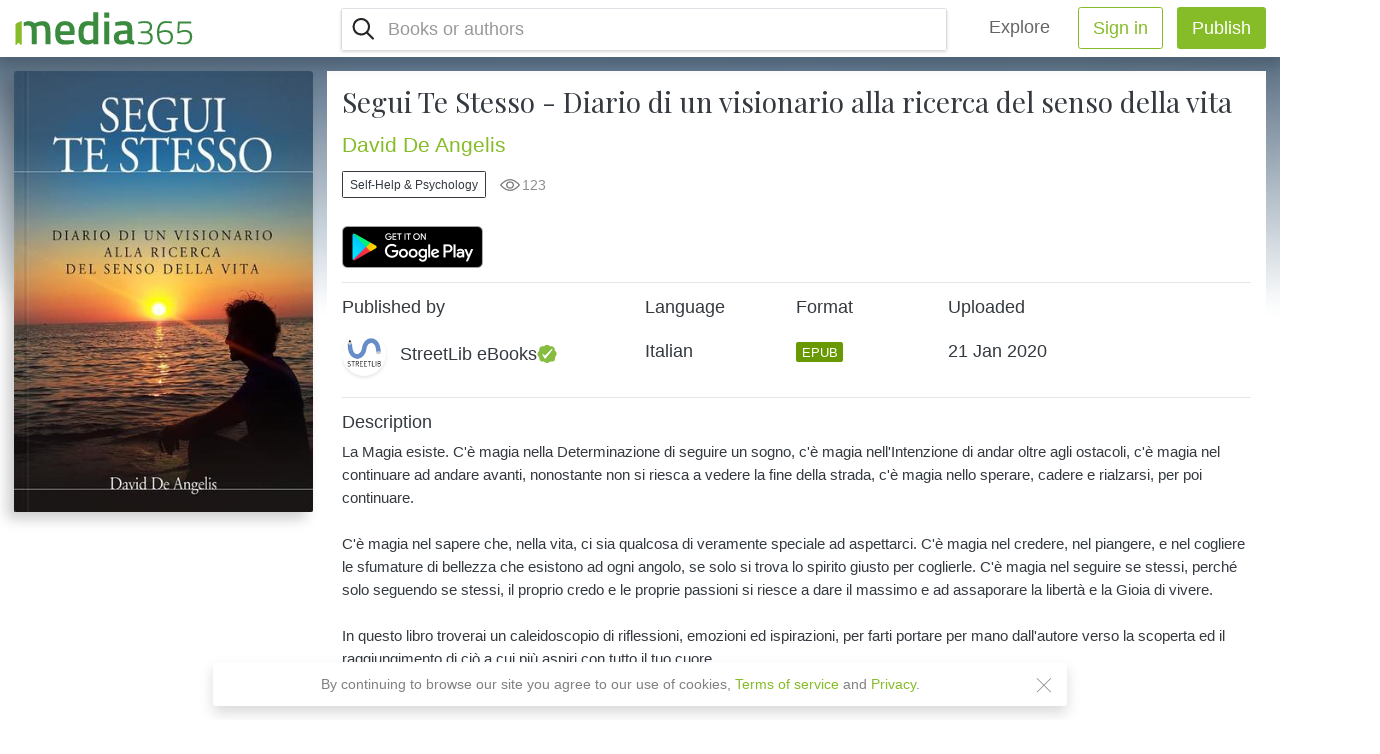

--- FILE ---
content_type: text/html; charset=UTF-8
request_url: https://www.media365.com/en/book/48c9352f-8f0d-4827-b5ef-26010c14a921/segui-te-stesso-diario-di-un-visionario-alla-ricerca-del-senso-della-vita
body_size: 12095
content:
<!DOCTYPE html>
<html lang="en" class=" iOS   h-100 overflow-hidden">
	<head>
		<meta charset="UTF-8" />
		<meta name="viewport" content="width=device-width, initial-scale=1.0, minimum-scale=1.0, maximum-scale=1.0, user-scalable=no">
		<meta name="HandheldFriendly" content="true">
		<title>Segui Te Stesso - Diario di un visionario alla ricerca del senso della vita PDF | Media365</title>
						<link rel="stylesheet" href="/css/fontawesome-all.min.css">
			<link rel='stylesheet' type='text/css' media='all' href='/dist/main.css' />
		
	<link rel='stylesheet' type='text/css' media='all' href='/dist/public-views.css'/>
		<link rel="icon" type="image/x-icon" href="/favicon.ico" />
		<link rel="apple-touch-icon" href="/images/apple-icon-180x180.png"/>
		<link rel="icon" type="image/png" sizes="192x192"  href="/images/android-icon-192x192.png">
		<meta name="msapplication-TileColor" content="#ffffff">
		<meta name="msapplication-TileImage" content="/images/ms-icon-144x144.png">
		<meta name="theme-color" content="#ffffff">
										<!-- Google Tag Manager -->
		<script>(function(w,d,s,l,i){w[l]=w[l]||[];w[l].push({'gtm.start':
		new Date().getTime(),event:'gtm.js'});var f=d.getElementsByTagName(s)[0],
		j=d.createElement(s),dl=l!='dataLayer'?'&l='+l:'';j.async=true;j.src=
		'https://www.googletagmanager.com/gtm.js?id='+i+dl;f.parentNode.insertBefore(j,f);
		})(window,document,'script','dataLayer','GTM-P3M272B');</script>
		<!-- End Google Tag Manager -->
					
	<script type="text/javascript" src="/js/build/common.js"></script>
<script type="text/javascript" src="/js/build/app.js"></script>
<script type="text/javascript" src="/js/comploader.js"></script>					<meta property="og:title" content="Segui Te Stesso - Diario di un visionario alla ricerca del senso della vita | Media365 - Read more, pay less. Publish and earn money!" />
			<meta property="og:description" content="La Magia esiste. C&#039;è magia nella Determinazione di seguire un sogno, c&#039;è magia nell&#039;Intenzione di andar oltre agli ostacoli, c&#039;è magia nel continuare ad andare avanti, nonostante non si riesca a vedere la fine della strada, c&#039;è magia nello sperare, cadere e rialzarsi, per poi continuare.

C&#039;è magia nel sapere che, nella vita, ci sia qualcosa di veramente speciale ad aspettarci. C&#039;è magia nel credere, nel piangere, e nel cogliere le sfumature di bellezza che esistono ad ogni angolo, se solo si trova lo spirito giusto per coglierle. C&#039;è magia nel seguire se stessi, perché solo seguendo se stessi, il proprio credo e le proprie passioni si riesce a dare il massimo e ad assaporare la libertà e la Gioia di vivere.

In questo libro troverai un caleidoscopio di riflessioni, emozioni ed ispirazioni, per farti portare per mano dall&#039;autore verso la scoperta ed il raggiungimento di ciò a cui più aspiri con tutto il tuo cuore." />
			<meta property="og:image" content="https://storage.googleapis.com/media365-live.appspot.com/266c3ce1-c23a-4770-bbe7-8e37467cc81c/48c9352f-8f0d-4827-b5ef-26010c14a921/c59a7f0d-a492-4b15-ae59-f45733d35ca3.png" />
			<meta property="og:type" content="website" />
			<meta property="og:locale" content="en" />
			<meta property="og:url" content="https://www.media365.com/en/book/48c9352f-8f0d-4827-b5ef-26010c14a921/segui-te-stesso-diario-di-un-visionario-alla-ricerca-del-senso-della-vita" />
			<meta property="fb:app_id" content="390716824430321" />
					<meta name="title" content="Read Segui Te Stesso - Diario di un visionario alla ricerca del senso della vita PDF"/>
	<meta name="description" content="Read Segui Te Stesso - Diario di un visionario alla ricerca del senso della vita PDF. La Magia esiste. C&#039;è magia nella Determinazione di seguire un sogno, c&#039;è magia nell&#039;Intenzione di andar oltre agli ostacoli, c&#039;è magia nel continuare ad andare avanti, nonostante non si riesca a vedere la fine della strada, c&#039;è magia nello sperare, cadere e rialzarsi, per poi continuare.

C&#039;è magia nel sapere che, nella vita, ci sia qualcosa di veramente speciale ad aspettarci. C&#039;è magia nel credere, nel piangere, e nel cogliere le sfumature di bellezza che esistono ad ogni angolo, se solo si trova lo spirito giusto per coglierle. C&#039;è magia nel seguire se stessi, perché solo seguendo se stessi, il proprio credo e le proprie passioni si riesce a dare il massimo e ad assaporare la libertà e la Gioia di vivere.

In questo libro troverai un caleidoscopio di riflessioni, emozioni ed ispirazioni, per farti portare per mano dall&#039;autore verso la scoperta ed il raggiungimento di ciò a cui più aspiri con tutto il tuo cuore.">
	<meta name="thumbnail" content="https://storage.googleapis.com/media365-live.appspot.com/266c3ce1-c23a-4770-bbe7-8e37467cc81c/48c9352f-8f0d-4827-b5ef-26010c14a921/9599b14a-cf4f-434e-9f2e-3a0fb0224fdf.jpg"/>
		</head>
	<body class="h-100 book-view-page js-website-scrolling-page">
				<!-- Load Facebook SDK for JavaScript -->
		<script>
			(function(d, s, id) {
				var js, fjs = d.getElementsByTagName(s)[0];
				if (d.getElementById(id)) return;
				js = d.createElement(s); js.id = id;
				js.src = 'https://connect.facebook.net/en_US/sdk/xfbml.customerchat.js';
				fjs.parentNode.insertBefore(js, fjs);
			}(document, 'script', 'facebook-jssdk'));
		</script>
		
		<!-- Your customer chat code -->
									<!-- Google Tag Manager (noscript) -->
				<noscript><iframe src="https://www.googletagmanager.com/ns.html?id=GTM-P3M272B"
								  height="0" width="0" style="display:none;visibility:hidden"></iframe></noscript>
				<!-- End Google Tag Manager (noscript) -->

				<!-- Facebook Pixel Code -->
				<script> !function(f,b,e,v,n,t,s) {if(f.fbq)return;n=f.fbq=function(){n.callMethod? n.callMethod.apply(n,arguments):n.queue.push(arguments)}; if(!f._fbq)f._fbq=n;n.push=n;n.loaded=!0;n.version='2.0'; n.queue=[];t=b.createElement(e);t.async=!0; t.src=v;s=b.getElementsByTagName(e)[0]; s.parentNode.insertBefore(t,s)}(window,document,'script',
					'https://connect.facebook.net/en_US/fbevents.js');
					fbq('init', '426715557934913');
					fbq('track', 'PageView');
					fbq('track', 'Search');
				</script>
				<noscript>
					<img height="1" width="1"
					src="https://www.facebook.com/tr?id=426715557934913&ev=PageView
					&noscript=1"/>
				</noscript>
				<!-- End Facebook Pixel Code -->
					
			<div class="public-layout">
		
<header class="top-header position-sticky">
	<div class="d-flex flex-row justify-content-between align-items-center position-relative bg-white py-2 px-3 shadow">
		<div class="d-flex align-items-center col-lg-3 pl-0">
			<div class="logo-container">
				<a href="/en/" class="logo align-self-center d-flex px-lg-4 position-lg-absolute"></a>
			</div>
		</div>
		<div class="d-flex justify-content-end flex-grow-1 align-items-center" id="main-navigation">
						<div class="d-flex flex-column flex-lg-row flex-lg-grow-1 justify-content-end">
				<input id="burger" type="checkbox" />
				<label for="burger" id="burger-label" class="m-0 d-flex flex-row align-items-center d-lg-none ">
											<div id="js-mobile-search-nav" class="btn btn-lg bg-transparent btn-search mx-1" ></div>
										<div class="burger-icon ml-3">
						<span></span>
						<span></span>
						<span></span>
					</div>
				</label>
				<nav id="main-nav-list" class="top-navigation-bar align-items-stretch align-items-lg-center d-flex flex-column flex-lg-row flex-lg-grow-1">
					<div class="nav-wrap d-flex flex-column flex-lg-row justify-content-lg-end flex-lg-grow-1">
													<div id="js-main-nav-search" class="mx-3 p-0 d-block main-nav-search d-lg-flex flex-lg-grow-1 justify-content-lg-between border rounded shadow-sm">
								

				<script type="text/javascript">
					comploader.register("react.component.BookSearchComponent", {
						"requires": ["webpack.entrypoint.search"]
					});
				</script>
				
<script type="text/javascript">window.app.defineEnvParam("react.component.BookSearchComponent.strings", {"seeAllResults":"See all results","searchBooksPlaceholder":"Books or authors"});</script>

				<script type="text/javascript">
					comploader.register("react.component.BookSuggestionsComponent", {
						"requires": ["webpack.entrypoint.search","webpack.entrypoint.utils"]
					});
				</script>
				
<script type="text/javascript">window.app.defineEnvParam("react.component.BookSuggestionsComponent.strings", {"seeAllResults":"See all results","moreBooksLabel":"More eBooks","noBooksFoundLabel":"No books found","searchBooksPlaceholder":"Books or authors","inCategoryLabel":"In \"{{ category }}\" category","browseCategory":"Browse all books in \"{{ category }}\""});</script>

				<script type="text/javascript">
					comploader.register("react.component.DynamicImage", {
						"requires": ["webpack.entrypoint.utils"]
					});
				</script>
				
<script type="text/javascript">window.app.defineEnvParam("react.component.DynamicImage.strings", {});</script>

			<div class="react-component js-media-react-component"
				data-comploader-dep="react.component.BookSearchComponent"
				data-component-name="BookSearchComponent"
				data-component-props='{"userPreferredLanguage":"en","selectedCategory":null,"autocompleteUrl":"\/api\/catalog\/list","query":"","showSuggestions":true,"searchFormUrl":"\/en\/catalog\/search","suggestionsApiUrl":"\/api\/catalog\/search-suggestions","inSpaView":false}'
				>
				<div class="placeholder-element justify-content-center align-items-center d-flex w-100 py-3"></div>
			</div>
		


							</div>
							<hr class="w-100 d-lg-none" />
												<ul class="nav justify-content-start justify-content-lg-end flex-lg-row ">
							<li class="nav-item align-items-center mx-lg-3">
								<a class="nav-link navbar-brand py-2 px-3 px-xxl-4 mr-0" href="/en/catalog/">Explore</a>
							</li>
							
								<li class="nav-item text-center mr-lg-3 px-0 col-10 col-sm-7 col-lg-auto mx-lg-0">
									<a href="/en/user/login?nextUrl=/en/book/48c9352f-8f0d-4827-b5ef-26010c14a921/segui-te-stesso-diario-di-un-visionario-alla-ricerca-del-senso-della-vita" class="btn btn-block btn-outline-success btn-lg px-xxl-4 ">Sign in</a>
								</li>
								<li class="nav-item text-center mr-0 px-0 col-10 col-sm-7 col-lg-auto mx-auto mx-lg-0">
									<a href="/en/user/login" class="btn btn-success btn-lg btn-block px-xxl-4 ">Publish</a>
								</li>
													</ul>
					</div>
				</nav>
			</div>
		</div>
	</div>
	</header>
			
<header class="public-heading">
				</header>
	<div class="book-main-content pb-lg-3 pt-lg-0">
		<div class="position-sticky" style="top: 4rem;">
			<div class="mobile-cover-bg align-self-start">
				<div class="book-cover-bg blur-background" style="background-image: url(https://storage.googleapis.com/media365-live.appspot.com/266c3ce1-c23a-4770-bbe7-8e37467cc81c/48c9352f-8f0d-4827-b5ef-26010c14a921/9599b14a-cf4f-434e-9f2e-3a0fb0224fdf.jpg);"></div>
			</div>
		</div>
		<div class="container">
			<div class="row px-sm-3">
				<div class="col-7 col-sm-3 mx-auto mx-sm-0 mt-3 mt-sm-0 pl-0 pr-0 pr-sm-3 justify-content-center justify-content-sm-around sticky-cover-container-web">
					<div class="pt-3 pb-5 pb-sm-3 sticky-cover-web">
						<div class="w-100 mx-auto pb-3">
															<div class="w-100">
	<div class="bk-book book-2">
		<div class="bk-front">
			<div class="bk-cover" >
				<div class="dynamic-image w-100 animated-background cover-image">
					<img src="https://storage.googleapis.com/media365-live.appspot.com/266c3ce1-c23a-4770-bbe7-8e37467cc81c/48c9352f-8f0d-4827-b5ef-26010c14a921/9599b14a-cf4f-434e-9f2e-3a0fb0224fdf.jpg" class="w-100 view-page-book-cover" alt="Segui Te Stesso - Diario di un visionario alla ricerca del senso della vita PDF" title="Segui Te Stesso - Diario di un visionario alla ricerca del senso della vita PDF" loading="lazy" />
				</div>
			</div>
		</div>
		<div class="bk-back p-3">
			La Magia esiste. C&#039;è magia nella Determinazione di seguire un sogno, c&#039;è magia nell&#039;Intenzione di andar oltre agli ostacoli, c&#039;è magia nel continuare ad andare avanti, nonostante non si riesca a vedere la fine della strada, c&#039;è magia nello sperare, cadere e rialzarsi, per poi continuare.

C&#039;è magia nel sapere che, nella vita, ci sia qualcosa di veramente speciale ad aspettarci. C&#039;è magia nel crede...
		</div>
		<div class="bk-right"></div>
		<div class="bk-left">
			<h2 class="text-truncate">
						<span>
				David De Angelis
			</span>
										<span> - Segui Te Stesso - Diario di un visionario alla ricerca del senso della vita</span>
						</h2>
		</div>
		<div class="bk-top"></div>
		<div class="bk-bottom"></div>
	</div>
</div>														<div class="text-center mt-3">
								
				<script type="text/javascript">
					comploader.register("react.component.BookVisibilityInfo", {
						"requires": ["webpack.entrypoint.utils"]
					});
				</script>
				
<script type="text/javascript">window.app.defineEnvParam("react.component.BookVisibilityInfo.strings", {"labelBookStatusPrivate":"Private book","labelBookStatusUnlisted":"Unlisted book"});</script>

			<div class="react-component js-media-react-component"
				data-comploader-dep="react.component.BookVisibilityInfo"
				data-component-name="BookVisibilityInfo"
				data-component-props='{"status":"public"}'
				>
				<div class="placeholder-element justify-content-center align-items-center d-flex w-100 py-3"></div>
			</div>
		
							</div>
						</div>
											</div>
				</div>
				<div class="col-12 col-sm-9 px-0 mt-sm-3 text-dark bg-white book-details-container">
					<div class="col-12 mx-md-auto px-0 ">
												<div class="col-12 text-center text-sm-left bg-white">
															<h1 class="mb-3 mt-0 pt-3 book-title serif-title">Segui Te Stesso - Diario di un visionario alla ricerca del senso della vita</h1>
																					<h2 class="author-name mb-0">
																											<a
										href="/en/author/d768ebd7-a928-47ee-b28e-0dd62b765da0/david-de-angelis">David De Angelis</a>																								</h2>
							<div class="d-flex flex-column flex-sm-row justify-content-center justify-content-sm-start">
																										<div class="justify-content-center justify-content-sm-start my-3">
										<a class="cover-link-text btn btn-sm btn-rounded btn-outline-dark"
										   href="/en/catalog/genre/self_help_and_psychology">Self-Help &amp; Psychology</a>
									</div>
																									<div class="book-additional-info d-flex align-items-center justify-content-center justify-content-sm-start ml-sm-3">
																																									<div class="d-flex align-items-center views-count mr-3"><span>123</span></div>
																			</div>
															</div>
															<div class="">
									<div class="my-3 d-flex  flex-row justify-content-center justify-content-sm-start " >
	<a class="js-btn-badge btn-badge mr-2" target="_blank" href="https://play.google.com/store/apps/details?id=com.mobisystems.ubreader_west&referrer=utm_source%3Dmedia365%26utm_campaign%3Dreadinapp" data-platform="Android"><img class="h-100" src="/images/google-play-badge.png" alt="Google Play" /></a>
</div>

								</div>
														<div class="my-3 text-left">
								<hr>
								<div class="row no-gutters">
									<div class="col-12 col-xl-4">
										<h5 class="font-weight-bold">Published by</h5>
											<a class="text-truncate py-2 d-flex flex-row align-items-center justify-content-between bg-white"
	href="/en/user/266c3ce1-c23a-4770-bbe7-8e37467cc81c/streetlib-ebooks"
>
	<div class="d-flex flex-row align-items-center justify-content-start">
		<div class="account-picture small shadow-sm rounded-circle mr-3">
			<div class="dynamic-image animated-background rounded-circle overflow-hidden">
									<img src="https://storage.googleapis.com/media365-live.appspot.com/266c3ce1-c23a-4770-bbe7-8e37467cc81c/profile_pics/4fbeee39-810f-4d15-9a49-a26e2488eb40.jpg" alt="StreetLib eBooks" class="w-100">
							</div>
		</div>
		<h5 class="mb-0 text-dark font-weight-bold">
			StreetLib eBooks
			<span class="small-badge verified-badge"></span>
		</h5>
	</div>
</a>										<hr class="d-xl-none">
									</div>
																			<div class="col-12 col-md-3 col-xl-2 d-flex flex-row flex-row flex-md-column justify-content-between mt-2 mt-xl-0">
											<h5 class="font-weight-bold">Language</h5>
											<h5 class="py-xl-3">Italian</h5>
										</div>
																												<div class="col-12 col-md-3 col-xl-2 d-flex flex-row flex-row flex-md-column justify-content-between mt-2 mt-xl-0">
											<h5 class="font-weight-bold">Format</h5>
											<h5 class="py-xl-3">
												<div class="book-file-type badge badge-epub text-uppercase">epub</div>
											</h5>
										</div>
																		<div class="col-12 col-md-3 col-xl-2 d-flex flex-row flex-row flex-md-column justify-content-between mt-2 mt-xl-0">
										<h5 class="font-weight-bold">Uploaded</h5>
										<h5 class="py-xl-3"><span class="js-date-convert">
	<span title=21-01-2020 data-timestamp="1579607894" class="js-date-timestamp"></span>
</span></h5>
									</div>
								</div>
								<div class="mt-3 pb-5">
									<hr>
									<div class="d-flex justify-content-between align-items-center mb-2">
										<h5 class="text-left mb-0 font-weight-bold">Description</h5>
									</div>
																			<p class="description my-2 text-left">La Magia esiste. C&#039;è magia nella Determinazione di seguire un sogno, c&#039;è magia nell&#039;Intenzione di andar oltre agli ostacoli, c&#039;è magia nel continuare ad andare avanti, nonostante non si riesca a vedere la fine della strada, c&#039;è magia nello sperare, cadere e rialzarsi, per poi continuare.<br />
<br />
C&#039;è magia nel sapere che, nella vita, ci sia qualcosa di veramente speciale ad aspettarci. C&#039;è magia nel credere, nel piangere, e nel cogliere le sfumature di bellezza che esistono ad ogni angolo, se solo si trova lo spirito giusto per coglierle. C&#039;è magia nel seguire se stessi, perché solo seguendo se stessi, il proprio credo e le proprie passioni si riesce a dare il massimo e ad assaporare la libertà e la Gioia di vivere.<br />
<br />
In questo libro troverai un caleidoscopio di riflessioni, emozioni ed ispirazioni, per farti portare per mano dall&#039;autore verso la scoperta ed il raggiungimento di ciò a cui più aspiri con tutto il tuo cuore. </p>
																	</div>
							</div>
						</div>
					</div>
				</div>
			</div>
		</div>
	</div>
	</div>
	<footer class="public-footer position-relative py-3 py-xxl-5 d-flex">
	<div class="container px-3 d-flex flex-column align-content-center">
		<div class="d-flex flex-column flex-lg-row w-100">
			<a href="/en/" class="d-inline-block footer-logo"></a>
			<div class="d-flex flex-row w-100 justify-content-start align-items-end">
				<div class="d-flex flex-row w-100 d">
					<div class="d-flex flex-fill mb-xxl-0">
						<ul class="nav mb-0 align-items-center justify-content-center w-100 row m-0">
							
															<li class="nav-item col-12 col-lg-auto px-0 px-lg-3">
									<a class="nav-link text-dark text-left px-0" href="/en/about">About</a>
								</li>
															<li class="nav-item col-12 col-lg-auto px-0 px-lg-3">
									<a class="nav-link text-dark text-left px-0" href="/en/contacts">Contacts</a>
								</li>
															<li class="nav-item col-12 col-lg-auto px-0 px-lg-3">
									<a class="nav-link text-dark text-left px-0" href="/en/support">Support</a>
								</li>
															<li class="nav-item col-12 col-lg-auto px-0 px-lg-3">
									<a class="nav-link text-dark text-left px-0" href="/en/careers">Careers</a>
								</li>
															<li class="nav-item col-12 col-lg-auto px-0 px-lg-3">
									<a class="nav-link text-dark text-left px-0" href="/en/guidelines">Content</a>
								</li>
													</ul>
					</div>
				</div>
				<div class="d-flex flex-column flex-lg-row align-items-end align-items-lg-center">
					<div class="d-flex flex-row align-items-center justify-content-end">
						<a href="https://www.facebook.com/media365books/" target="_blank" class="mx-3"><img class="social-icon" src="/images/facebook-icon.png" alt="facebook"></a>
						<a href="https://www.instagram.com/media365books/" target="_blank" class="mr-lg-2"><img class="social-icon" src="/images/instagram-icon.png" alt="instagram"></a>
					</div>
					<div class="site-language-select mb-lg-0 ml-2 pr-5">
																																																																																																																																																			
				<script type="text/javascript">
					comploader.register("react.component.LanguageSwitcher", {
						"requires": ["webpack.entrypoint.utils"]
					});
				</script>
				
<script type="text/javascript">window.app.defineEnvParam("react.component.LanguageSwitcher.strings", {});</script>

			<div class="react-component js-media-react-component"
				data-comploader-dep="react.component.LanguageSwitcher"
				data-component-name="LanguageSwitcher"
				data-component-props='{"changeLanguageUrl":"\/en\/change-locale\/","localeOptions":{"en":{"name":"English","url":"\/en\/book\/48c9352f-8f0d-4827-b5ef-26010c14a921\/segui-te-stesso-diario-di-un-visionario-alla-ricerca-del-senso-della-vita"},"it":{"name":"italiano","url":"\/it\/book\/48c9352f-8f0d-4827-b5ef-26010c14a921\/segui-te-stesso-diario-di-un-visionario-alla-ricerca-del-senso-della-vita"},"de":{"name":"Deutsch","url":"\/de\/book\/48c9352f-8f0d-4827-b5ef-26010c14a921\/segui-te-stesso-diario-di-un-visionario-alla-ricerca-del-senso-della-vita"},"fr":{"name":"fran\u00e7ais","url":"\/fr\/book\/48c9352f-8f0d-4827-b5ef-26010c14a921\/segui-te-stesso-diario-di-un-visionario-alla-ricerca-del-senso-della-vita"},"pt":{"name":"portugu\u00eas","url":"\/pt\/book\/48c9352f-8f0d-4827-b5ef-26010c14a921\/segui-te-stesso-diario-di-un-visionario-alla-ricerca-del-senso-della-vita"},"es":{"name":"espa\u00f1ol","url":"\/es\/book\/48c9352f-8f0d-4827-b5ef-26010c14a921\/segui-te-stesso-diario-di-un-visionario-alla-ricerca-del-senso-della-vita"},"bg":{"name":"\u0431\u044a\u043b\u0433\u0430\u0440\u0441\u043a\u0438","url":"\/bg\/book\/48c9352f-8f0d-4827-b5ef-26010c14a921\/segui-te-stesso-diario-di-un-visionario-alla-ricerca-del-senso-della-vita"},"vi":{"name":"Ti\u1ebfng Vi\u1ec7t","url":"\/vi\/book\/48c9352f-8f0d-4827-b5ef-26010c14a921\/segui-te-stesso-diario-di-un-visionario-alla-ricerca-del-senso-della-vita"}}}'
				>
				<div class="placeholder-element justify-content-center align-items-center d-flex w-100 py-3"></div>
			</div>
		
											</div>
				</div>
			</div>
		</div>
		<div class="d-flex flex-row w-100 justify-content-between align-items-center mt-2 pt-2 text-left footer-bottom">
			<div class="w-100 d-flex flex-column">
				<div class=" d-flex align-items-center w-100">
					<p class="mb-2">
						<a href="/en/terms-of-service" class="d-inline-block text-left mr-3">Terms of Service</a>
						<a href="/en/privacy" class="d-inline-block text-left">Privacy</a>
					</p>
				</div>
				<p class="mb-2 mb-lg-0 pr-lg-3 text-left copyright-text">
          Copyright &#169; 2018 - 2026 Mobile Systems Ltd. All rights reserved.
        </p>
			</div>
		</div>
	</div>
</footer>		
						<script src="https://ajax.googleapis.com/ajax/libs/jquery/3.3.1/jquery.min.js"></script>
			<script src="/js/popper.min.js"></script>
			<script src="/js/bootstrap.min.js"></script>
			<script>
				$(function() {
					window.fbLoaded = $.Deferred();
					window.fbAsyncInit = function() {
						FB.init({
							appId			 : "390716824430321",
							autoLogAppEvents : true,
							status			 : true,
							cookie			 : true,
							xfbml			 : true,
							version			 : 'v8.0'
						});
						window.fbLoaded.resolve();
					};

					return window.fbLoaded.promise();
				});
			</script>
		
	<script type="text/javascript">
		window.app.initEnvironment({"locale":"en","localeName":"English","isMobileDevice":false,"isReviewer":false,"isSupport":false,"isAdmin":false,"uploadBookUrl":"\/api\/private\/book\/upload","createBookUrl":"\/api\/private\/book\/create","requestSignedUploadBookUrl":"\/api\/private\/book\/signed-upload-url","uploadBookCoverUrl":"\/api\/private\/book\/__BOOKUUID__\/upload-cover","deleteBookUrl":"\/api\/private\/book\/__BOOKUUID__\/delete","viewBookUrl":"\/en\/portal\/book\/view\/__BOOKUUID__","editBookUrl":"\/en\/portal\/book\/edit\/__BOOKUUID__","saveBookUrl":"\/api\/private\/book\/__BOOKUUID__\/save","sendMessageUrl":"\/api\/private\/book\/__BOOKUUID__\/send-message","defaultBookCover":"\/images\/no-cover.png","imagePath":"\/images","defaultProfilePicture":"\/images\/default-avatar.png","availableBookLanguages":{"bg":"Bulgarian","cs":"Czech","nl":"Dutch","en":"English","fr":"French","de":"German","hi":"Hindi","hu":"Hungarian","id":"Indonesian","it":"Italian","pl":"Polish","pt":"Portuguese","ro":"Romanian","ru":"Russian","es":"Spanish","tr":"Turkish","vi":"Vietnamese","xx":"Other"},"availableGenres":{"biographies_and_memoirs":"Biographies & Memoirs","business_and_money_books":"Business & Money","childrens_ebooks":"Children's eBooks","classics":"Classics","comics_and_graphic_novels":"Comics & Graphic Novels","computers_and_technology":"Computers & Technology","education_and_textbooks":"Education & Textbooks","food_and_drink":"Food & Drink","foreign_languages":"Foreign Languages","health_fitness_and_dieting":"Health, Fitness & Dieting","history":"History","humor_and_entertainment":"Humor & Entertainment","literature_and_fiction":"Literature & Fiction","mystery_crime_and_thrillers":"Mystery, Crime & Thrillers","nonfiction":"Nonfiction","parenting_and_relationships":"Parenting & Relationships","reference":"Reference","religion":"Religion","romance":"Romance","science_fiction_and_fantasy":"Science Fiction & Fantasy","self_help_and_psychology":"Self-Help & Psychology","sports_and_outdoors":"Sports & Outdoors","teen_and_young_adult":"Teen & Young Adult","travel_and_adventure":"Travel & Adventure"},"availableRomanticGenres":{"romance_bdsm":"BDSM","romance_erotic":"Erotic 18+","romance_fantasy":"Fantasy","romance_historically_hot":"Historically hot","romance_lgbt":"LGBT","romance_new_adult":"New adult","romance_romantic":"Romantic","romance_steamy_stories":"Steamy stories","romance_vampire_werewolves":"Vampire\/werewolves"},"availableRomanticGenresWithAdultInfo":{"romance_bdsm":"BDSM (18+)","romance_erotic":"Erotic 18+ (18+)","romance_fantasy":"Fantasy (18+)","romance_historically_hot":"Historically hot (18+)","romance_lgbt":"LGBT (18+)","romance_new_adult":"New adult (18+)","romance_romantic":"Romantic","romance_steamy_stories":"Steamy stories (18+)","romance_vampire_werewolves":"Vampire\/werewolves (18+)"},"availableCountries":{"AF":"Afghanistan","AL":"Albania","DZ":"Algeria","AS":"American Samoa","AD":"Andorra","AO":"Angola","AI":"Anguilla","AQ":"Antarctica","AG":"Antigua & Barbuda","AR":"Argentina","AM":"Armenia","AW":"Aruba","AU":"Australia","AT":"Austria","AZ":"Azerbaijan","BS":"Bahamas","BH":"Bahrain","BD":"Bangladesh","BB":"Barbados","BY":"Belarus","BE":"Belgium","BZ":"Belize","BJ":"Benin","BM":"Bermuda","BT":"Bhutan","BO":"Bolivia","BA":"Bosnia & Herzegovina","BW":"Botswana","BV":"Bouvet Island","BR":"Brazil","IO":"British Indian Ocean Territory","VG":"British Virgin Islands","BN":"Brunei","BG":"Bulgaria","BF":"Burkina Faso","BI":"Burundi","KH":"Cambodia","CM":"Cameroon","CA":"Canada","CV":"Cape Verde","BQ":"Caribbean Netherlands","KY":"Cayman Islands","CF":"Central African Republic","TD":"Chad","CL":"Chile","CN":"China","CX":"Christmas Island","CC":"Cocos (Keeling) Islands","CO":"Colombia","KM":"Comoros","CG":"Congo - Brazzaville","CD":"Congo - Kinshasa","CK":"Cook Islands","CR":"Costa Rica","HR":"Croatia","CU":"Cuba","CW":"Cura\u00e7ao","CY":"Cyprus","CZ":"Czechia","CI":"C\u00f4te d\u2019Ivoire","DK":"Denmark","DJ":"Djibouti","DM":"Dominica","DO":"Dominican Republic","EC":"Ecuador","EG":"Egypt","SV":"El Salvador","GQ":"Equatorial Guinea","ER":"Eritrea","EE":"Estonia","SZ":"Eswatini","ET":"Ethiopia","FK":"Falkland Islands","FO":"Faroe Islands","FJ":"Fiji","FI":"Finland","FR":"France","GF":"French Guiana","PF":"French Polynesia","TF":"French Southern Territories","GA":"Gabon","GM":"Gambia","GE":"Georgia","DE":"Germany","GH":"Ghana","GI":"Gibraltar","GR":"Greece","GL":"Greenland","GD":"Grenada","GP":"Guadeloupe","GU":"Guam","GT":"Guatemala","GG":"Guernsey","GN":"Guinea","GW":"Guinea-Bissau","GY":"Guyana","HT":"Haiti","HM":"Heard & McDonald Islands","HN":"Honduras","HK":"Hong Kong SAR China","HU":"Hungary","IS":"Iceland","IN":"India","ID":"Indonesia","IR":"Iran","IQ":"Iraq","IE":"Ireland","IM":"Isle of Man","IL":"Israel","IT":"Italy","JM":"Jamaica","JP":"Japan","JE":"Jersey","JO":"Jordan","KZ":"Kazakhstan","KE":"Kenya","KI":"Kiribati","KW":"Kuwait","KG":"Kyrgyzstan","LA":"Laos","LV":"Latvia","LB":"Lebanon","LS":"Lesotho","LR":"Liberia","LY":"Libya","LI":"Liechtenstein","LT":"Lithuania","LU":"Luxembourg","MO":"Macao SAR China","MG":"Madagascar","MW":"Malawi","MY":"Malaysia","MV":"Maldives","ML":"Mali","MT":"Malta","MH":"Marshall Islands","MQ":"Martinique","MR":"Mauritania","MU":"Mauritius","YT":"Mayotte","MX":"Mexico","FM":"Micronesia","MD":"Moldova","MC":"Monaco","MN":"Mongolia","ME":"Montenegro","MS":"Montserrat","MA":"Morocco","MZ":"Mozambique","MM":"Myanmar (Burma)","NA":"Namibia","NR":"Nauru","NP":"Nepal","NL":"Netherlands","NC":"New Caledonia","NZ":"New Zealand","NI":"Nicaragua","NE":"Niger","NG":"Nigeria","NU":"Niue","NF":"Norfolk Island","KP":"North Korea","MK":"North Macedonia","MP":"Northern Mariana Islands","NO":"Norway","OM":"Oman","PK":"Pakistan","PW":"Palau","PS":"Palestinian Territories","PA":"Panama","PG":"Papua New Guinea","PY":"Paraguay","PE":"Peru","PH":"Philippines","PN":"Pitcairn Islands","PL":"Poland","PT":"Portugal","PR":"Puerto Rico","QA":"Qatar","RO":"Romania","RU":"Russia","RW":"Rwanda","RE":"R\u00e9union","WS":"Samoa","SM":"San Marino","SA":"Saudi Arabia","SN":"Senegal","RS":"Serbia","SC":"Seychelles","SL":"Sierra Leone","SG":"Singapore","SX":"Sint Maarten","SK":"Slovakia","SI":"Slovenia","SB":"Solomon Islands","SO":"Somalia","ZA":"South Africa","GS":"South Georgia & South Sandwich Islands","KR":"South Korea","SS":"South Sudan","ES":"Spain","LK":"Sri Lanka","BL":"St. Barth\u00e9lemy","SH":"St. Helena","KN":"St. Kitts & Nevis","LC":"St. Lucia","MF":"St. Martin","PM":"St. Pierre & Miquelon","VC":"St. Vincent & Grenadines","SD":"Sudan","SR":"Suriname","SJ":"Svalbard & Jan Mayen","SE":"Sweden","CH":"Switzerland","SY":"Syria","ST":"S\u00e3o Tom\u00e9 & Pr\u00edncipe","TW":"Taiwan","TJ":"Tajikistan","TZ":"Tanzania","TH":"Thailand","TL":"Timor-Leste","TG":"Togo","TK":"Tokelau","TO":"Tonga","TT":"Trinidad & Tobago","TN":"Tunisia","TR":"Turkey","TM":"Turkmenistan","TC":"Turks & Caicos Islands","TV":"Tuvalu","UM":"U.S. Outlying Islands","VI":"U.S. Virgin Islands","UG":"Uganda","UA":"Ukraine","AE":"United Arab Emirates","GB":"United Kingdom","US":"United States","UY":"Uruguay","UZ":"Uzbekistan","VU":"Vanuatu","VA":"Vatican City","VE":"Venezuela","VN":"Vietnam","WF":"Wallis & Futuna","EH":"Western Sahara","YE":"Yemen","ZM":"Zambia","ZW":"Zimbabwe","AX":"\u00c5land Islands"},"arrowDownImageUrl":"\/images\/icon-arrow-down-small.png","allowedMimeTypes":{"pdf":"application\/pdf","epub":"application\/epub+zip"},"URLEncodedAllowedBookFileSignatures":{"pdf":"%25PDF","epub":"PK%03%04"},"bookMaxFileSize":31457280,"newBookMaxFileSize":314572800,"imageAllowedMimeTypes":{"png":"image\/png","jpg":"image\/jpeg"},"imageMaxFileSize":3145728,"imageValidatorStrings":{"invalidImageFileText":"The selected file is not allowed, allowed image types are png, jpeg.","imageFileTooLargeText":"The selected file is too large. Allowed maximum size is 3 MB."},"catalogPageUrl":"\/en\/portal\/catalog\/","authorListUrl":"\/api\/private\/author\/list","userFollowBtnApiUrl":"\/api\/private\/user\/__USERUUID__\/follow","userUnfollowBtnApiUrl":"\/api\/private\/user\/__USERUUID__\/unfollow","authIdentityToken":null,"loginUrl":"\/en\/user\/login","appVersion":"0","isNewIOSApp":false,"isWebView":false,"platformName":"iOS","osVersion":10.15,"monetizationTypeOptions":{"ads-only":{"value":"ads-only","labelTitle":"Ads","infoText":"Earn money from the ads your readers see while reading this book."},"freemium":{"value":"freemium","labelTitle":"Ads + Payments","infoText":"Earn money from ads and from any payments your readers make to remove the ads from this book and read it offline.\n        "}},"IAPOptions":{"com.media365.book.1":{"productId":"com.media365.book.1","price":"$ 0.99"},"com.media365.book.2":{"productId":"com.media365.book.2","price":"$ 1.99"},"com.media365.book.3":{"productId":"com.media365.book.3","price":"$ 2.99"},"com.media365.book.4":{"productId":"com.media365.book.4","price":"$ 3.99"},"com.media365.book.5":{"productId":"com.media365.book.5","price":"$ 4.99"},"com.media365.book.6":{"productId":"com.media365.book.6","price":"$ 5.99"},"com.media365.book.7":{"productId":"com.media365.book.7","price":"$ 6.99"},"com.media365.book.8":{"productId":"com.media365.book.8","price":"$ 7.99"},"com.media365.book.9":{"productId":"com.media365.book.9","price":"$ 8.99"},"com.media365.book.10":{"productId":"com.media365.book.10","price":"$ 9.99"},"com.media365.book.11":{"productId":"com.media365.book.11","price":"$ 10.99"},"com.media365.book.12":{"productId":"com.media365.book.12","price":"$ 11.99"},"com.media365.book.13":{"productId":"com.media365.book.13","price":"$ 12.99"},"com.media365.book.14":{"productId":"com.media365.book.14","price":"$ 13.99"},"com.media365.book.15":{"productId":"com.media365.book.15","price":"$ 14.99"},"com.media365.book.16":{"productId":"com.media365.book.16","price":"$ 15.99"},"com.media365.book.17":{"productId":"com.media365.book.17","price":"$ 16.99"},"com.media365.book.18":{"productId":"com.media365.book.18","price":"$ 17.99"},"com.media365.book.19":{"productId":"com.media365.book.19","price":"$ 18.99"},"com.media365.book.20":{"productId":"com.media365.book.20","price":"$ 19.99"}},"currentUserUuid":null,"currentUserInitialFollowingUsersCount":0,"userIsVerified":false,"userHasAppliedForPublisher":false,"userIsSubscribed":false,"userLikeBookApiUrl":"\/api\/private\/book\/__BOOKUUID__\/like","userUnlikeBookApiUrl":"\/api\/private\/book\/__BOOKUUID__\/unlike","publicFeedEventListApiUrl":"\/api\/feed\/events","privateFeedEventListApiUrl":"\/api\/private\/feed\/events","lastPrivateFeedEventDateApiUrl":"\/api\/private\/feed\/events\/last-date","feedSuggestedUsersListApiUrl":"\/api\/user\/suggested-users","preferredLocale":"en","autoCompleteApiUrl":"\/api\/catalog\/list","autoCompleteSimpleModeApiUrl":"\/api\/catalog\/simple-mode\/list","appBookSearchUrl":"\/en\/app\/catalog\/search","appPeopleSearchUrl":"\/en\/app\/user\/search","bookLikesUrl":"\/en\/app\/book\/__BOOKUUID__\/likes","bookAddToLibraryApiUrl":"\/api\/private\/book\/__BOOKUUID__\/add-to-library","intentForAppLogin":"intent:\/\/www.media365.com\/user\/open-in-app-sign-in#Intent;scheme=ubreader;package=com.mobisystems.ubreader_west;end;","apiUserProfile":"\/api\/user\/__USERUUID__\/profile","fallbackWebsiteUrl":"https:\/\/www.media365.com\/en\/portal\/catalog\/","getIntentJWTRequest":"intent:\/\/www.media365.com\/user\/open-in-app-request-jwt?nextURL=https:\/\/www.media365.com\/en\/portal\/catalog\/#Intent;scheme=ubreader;package=com.mobisystems.ubreader_west;end;","userListFollowersApi":"\/api\/private\/user\/__USERUUID__\/followers?isApp=1","userListFollowingApi":"\/api\/private\/user\/__USERUUID__\/following-users?isApp=1","userBookListApi":"\/api\/user\/__USERUUID__\/books","userCommentsListApi":"\/api\/user\/__USERUUID__\/book-comments","userQuotesListApi":"\/api\/user\/__USERUUID__\/book-quotes","userDeleteBookQuoteApi":"\/api\/private\/user\/book-quotes\/__BOOKQUOTEUUID__\/delete","publicBookDataApi":"\/api\/book\/__BOOKUUID__","publicBookLikesApi":"\/api\/private\/book\/__BOOKUUID__\/likes?isApp=1","isFeedEnabled":true,"userUpdateProfileApi":"\/api\/private\/user\/update-profile","userUpdateProfilePictureApi":"\/api\/private\/user\/update-profile-picture","deleteProfilePictureApi":"\/api\/private\/user\/delete-profile-picture","userChangePasswordApi":"\/api\/private\/user\/change-password","searchSuggestionsApi":"\/api\/catalog\/search-suggestions","searchSuggestionsSimpleModeApi":"\/api\/catalog\/simple-mode\/search-suggestions","popularBooksUrl":"\/en\/catalog\/popular","bookTranslatedLanguages":{"en":"English","bg":"\u0431\u044a\u043b\u0433\u0430\u0440\u0441\u043a\u0438","es":"espa\u00f1ol","de":"Deutsch","fr":"fran\u00e7ais","hi":"\u0939\u093f\u0928\u094d\u0926\u0940","pt":"portugu\u00eas","it":"italiano","ru":"\u0440\u0443\u0441\u0441\u043a\u0438\u0439","nl":"Nederlands","pl":"polski","cs":"\u010de\u0161tina","hu":"magyar","id":"Indonesia","ro":"rom\u00e2n\u0103","tr":"T\u00fcrk\u00e7e","vi":"Ti\u1ebfng Vi\u1ec7t","xx":"Other"},"popularBooksApi":"\/api\/catalog\/popular-books","popularBooksSimpleModeApi":"\/api\/catalog\/simple-mode\/popular-books","catalogBooksApi":"\/api\/catalog\/book-lists","catalogBooksSimpleModeApi":"\/api\/catalog\/simple-mode\/book-lists","newestBooksApi":"\/api\/catalog\/newest-books","newestBooksSimpleModeApi":"\/api\/catalog\/simple-mode\/newest-books","genreBooksApi":"\/api\/catalog\/genre\/__NAME__","genreBooksSimpleModeApi":"\/api\/catalog\/simple-mode\/genre\/__NAME__","authorBooksApi":"\/api\/author\/__UUID__","authorBooksSimpleModeApi":"\/api\/author\/simple-mode\/__UUID__","bookQuotesApi":"\/api\/private\/book\/__UUID__\/quotes","bookAdditionalInfoApi":"\/api\/book\/__UUID__\/additional-info","recommendedBooksApi":"\/api\/catalog\/recommended-books","genresListApi":"\/api\/catalog\/genres","genresListSimpleModeApi":"\/api\/catalog\/simple-mode\/genres","searchBooksApi":"\/api\/catalog\/search","searchBooksSimpleModeApi":"\/api\/catalog\/simple-mode\/search","searchUsersApi":"\/api\/user\/search","appChangeLocale":"\/en\/change-book-language\/","userLikedBookListApi":"\/api\/user\/__USERUUID__\/liked-books","resendVerificationMailApiUrl":"\/api\/private\/user\/resend-verification","saveFinancialInfoApi":"\/api\/private\/user\/save-financial-details","becomePublisherUrl":"\/en\/user\/become-publisher","userDeleteAccountApi":"\/api\/private\/user\/delete","successSignoutUrl":"\/en\/user\/unset-token-cookie","activationKeyApi":"\/api\/private\/user\/subscribe-with-activation-key","activationCOVID19Api":"\/api\/private\/user\/subscribe-covid-19","accountSettingsApi":"\/api\/private\/user\/account-settings","userFavoriteCategoriesApi":"\/api\/private\/user\/favorite-categories","userFavoriteCategoriesSimpleModeApi":"\/api\/private\/user\/simple-mode\/favorite-categories","maxFavoriteCategories":3,"userHasFavoriteCategories":false,"newUserCategoryNameForPreSelect":null,"spaPageUrl":"\/en\/spa\/","oldFeedPageUrl":"\/en\/app\/","bookCommentsApi":"\/api\/private\/book\/__UUID__\/comments","createBookCommentApi":"\/api\/private\/book\/__UUID__\/comment","editBookCommentApi":"\/api\/private\/book\/comment\/__UUID__\/edit","deleteBookCommentApi":"\/api\/private\/book\/comment\/__UUID__\/delete","reportBookCommentApi":"\/api\/private\/book\/comment\/__UUID__\/report","isSpaSimpleMode":false});
</script>

<script type="text/javascript">
	comploader.register("react", {
	"scripts": [
		{
			"url": "\/js\/react\/react.production.min.js"
		},
		{
			"url": "\/js\/react\/react\u002Ddom.production.min.js"
		}
	]
});

comploader.register("webpack.entrypoint.user", {
	"requires": ["react"],
	"scripts": [
		"\/js\/build\/user.js"
	]
});

comploader.register("webpack.entrypoint.utils", {
	"requires": ["react"],
	"scripts": [
		"\/js\/build\/utils.js"
	]
});

comploader.register("webpack.entrypoint.book", {
	"requires": ["react"],
	"scripts": [
		"\/js\/build\/book.js"
	]
});

comploader.register("webpack.entrypoint.catalog", {
	"requires": ["react"],
	"scripts": [
		"\/js\/build\/catalog.js"
	]
});

comploader.register("webpack.entrypoint.public", {
	"requires": ["react"],
	"scripts": [
		"\/js\/build\/public.js"
	]
});

comploader.register("webpack.entrypoint.report", {
	"requires": ["react"],
	"scripts": [
		"\/js\/build\/report.js"
	]
});

comploader.register("webpack.entrypoint.feed", {
	"requires": ["react"],
	"scripts": [
		"\/js\/build\/feed.js"
	]
});

comploader.register("webpack.entrypoint.search", {
	"requires": ["react"],
	"scripts": [
		"\/js\/build\/search.js"
	]
});

comploader.register("webpack.entrypoint.discover", {
	"requires": ["react"],
	"scripts": [
		"\/js\/build\/discover.js"
	]
});

comploader.register("webpack.entrypoint.spaContainer", {
	"requires": ["react"],
	"scripts": [
		"\/js\/build\/spaContainer.js"
	]
});

comploader.register("bootstrap-js", {
	"scripts": [
		{
			"url": "\/js\/bootstrap.min.js",
			"integrity": "sha384-vBWWzlZJ8ea9aCX4pEW3rVHjgjt7zpkNpZk+02D9phzyeVkE+jo0ieGizqPLForn"
		}
	]
});	(function () {
	var classNameUninitialized = 'js-media-react-component',
		classNameInitialized = 'js-media-react-component-initialized';
	
	var initializeComponent = function () {
		var $container = $(this);

		$container.removeClass(classNameUninitialized).addClass(classNameInitialized);

		var comploaderDependencyName = $container.data('comploader-dep');
		var componentProps = $container.data('component-props');

		comploader.load(comploaderDependencyName, function () {
			ReactDOM.render(React.createElement(window.app.getService(comploaderDependencyName), componentProps), $container[0]);
		});
	};

	$('.' + classNameUninitialized).each(initializeComponent);

		if (window.MutationObserver) {
		var observer = new MutationObserver(function(mutations) {
			mutations.forEach(function(mutation) {
				$(mutation.addedNodes).find('.' + classNameUninitialized).each(initializeComponent);
			});
		});
		observer.observe(document, { childList: true, subtree: true });
	}
})();
</script>	<script src="https://cdnjs.cloudflare.com/ajax/libs/dayjs/1.8.23/dayjs.min.js"></script>
	<script src="https://cdnjs.cloudflare.com/ajax/libs/dayjs/1.8.23/plugin/relativeTime.js"></script>
	<script src="https://cdnjs.cloudflare.com/ajax/libs/dayjs/1.8.23/locale/en.js"></script>
	<script src="/js/custom-ui.js"></script>

						<div class="row no-gutters position-fixed w-100 animated fadeInUp " id="agreeTerms">
		<div class="col-10 col-lg-8 mx-auto">
			<div class="w-100 alert alert-light alert-dismissible text-center shadow bg-white" >
				<span>
					By continuing to browse our site you agree to our use of cookies, <a href="/en/terms-of-service" target="_blank">Terms of service</a>
          and <a href="/en/privacy" target="_blank">Privacy</a>.
        
				</span>
				<button type="button" class="close js-close-snack" data-dismiss="alert" data-agreed-terms="agreed_terms" aria-label="Close"></button>
			</div>
		</div>
	</div>
		
					
	</body>
</html>



--- FILE ---
content_type: image/svg+xml
request_url: https://www.media365.com/images/ic_publisher.svg
body_size: 993
content:
<svg id="Layer_1" data-name="Layer 1" xmlns="http://www.w3.org/2000/svg" viewBox="0 0 44.58 44.58"><title>ic_publisher</title><path d="M4,28.74c.68.56,1.24,1.27,1.18,1.75a8.49,8.49,0,0,0,0,.88,7.84,7.84,0,0,0,7.72,7.94,7.81,7.81,0,0,0,1.54-.16,2.67,2.67,0,0,1,2.42.82,7.56,7.56,0,0,0,11.53-.27A2.26,2.26,0,0,1,30.65,39a7.26,7.26,0,0,0,2.15.32,7.84,7.84,0,0,0,7.72-7.94,8.36,8.36,0,0,0-.13-1.43,2.84,2.84,0,0,1,.87-2.38,8.06,8.06,0,0,0-.41-12c-.68-.56-1.24-1.27-1.18-1.75a8.49,8.49,0,0,0,0-.88,7.7,7.7,0,0,0-9.26-7.78,2.66,2.66,0,0,1-2.41-.82,7.54,7.54,0,0,0-11.29,0,2.69,2.69,0,0,1-2.42.82A7.81,7.81,0,0,0,12.8,5,7.84,7.84,0,0,0,5.08,13a7.24,7.24,0,0,0,.1,1.24,2.43,2.43,0,0,1-1.07,2.06A8.07,8.07,0,0,0,4,28.74Zm8.13-5.88c.18-.31.61-.31,1,0l4,2.84a1.25,1.25,0,0,0,.63.2,1.75,1.75,0,0,0,1.07-.59l12.88-12.9c.8-.87,1.59-1.18,2.1-.85a1,1,0,0,1,.43.66,1.25,1.25,0,0,1-.32,1L18.76,32a1,1,0,0,1-.8.43,1,1,0,0,1-.87-.58l-4.9-8.1a.86.86,0,0,1-.11-.84Zm0,0" fill="#86bd40"/><path d="M12.08,22.86h0c.18-.31.61-.31,1,0l4,2.84a1.25,1.25,0,0,0,.63.2,1.75,1.75,0,0,0,1.07-.59l12.88-12.9c.8-.87,1.59-1.18,2.1-.85a1,1,0,0,1,.43.66,1.25,1.25,0,0,1-.32,1L18.76,32a1,1,0,0,1-.8.43,1,1,0,0,1-.87-.58l-4.9-8.1a.86.86,0,0,1-.11-.84" fill="#fff"/></svg>

--- FILE ---
content_type: image/svg+xml
request_url: https://www.media365.com/images/logo_media365.svg
body_size: 2669
content:
<svg id="Layer_1" data-name="Layer 1" xmlns="http://www.w3.org/2000/svg" viewBox="0 0 1014 206"><title>logo_media365</title><path d="M329.89,166.37l7.22-.78.52,20.89q-29.4,5.93-52.1,5.93-28.63,0-41.14-15.73t-12.51-50.3q0-68.61,56-68.61,54.16,0,54.16,59.06L340.21,137h-80q.25,16,7,23.47t25,7.48Q310.55,167.91,329.89,166.37ZM314.42,115.3q0-19.08-6.06-26.69T287.85,81q-14.45,0-21,8T260,115.3Z" fill="#3a8b3e"/><path d="M474.33,7V189.58H446.47v-6.71q-18.83,9.55-34.56,9.54-25.28,0-37-15.22t-11.74-51.07q0-35.85,13-52.1t40.62-16.25q9.28,0,29.4,3.35V7Zm-32.5,155.79,4.38-1.81V84.61A175.25,175.25,0,0,0,417.58,82q-26.05,0-26.05,43.33,0,23.73,6.06,32.88t19.22,9.16A68,68,0,0,0,441.83,162.76Z" fill="#3a8b3e"/><path d="M508.37,38.69V9h28.11V38.69Zm0,150.89v-129h28.11v129Z" fill="#3a8b3e"/><path d="M666,100.34v58.81q.25,5.68,3,8.38t8.38,3.48l-.77,21.41q-22.19,0-34.3-9.54a98.11,98.11,0,0,1-41.53,9.54q-38.43,0-38.43-41,0-19.6,10.45-28.37t32.11-10.58l33.27-2.84v-9.29q0-10.31-4.51-14.44t-13.28-4.13q-16.51,0-41.27,2.06l-8.25.51-1-19.86q28.11-6.7,51.71-6.71t34,10.19Q666,78.16,666,100.34Zm-57.77,32q-17.8,1.55-17.8,19.35t15.73,17.8a99.6,99.6,0,0,0,27.34-4.13l4.64-1.55v-34.3Z" fill="#3a8b3e"/><path d="M699.55,62.73a152.23,152.23,0,0,1,39.26-4.92q20.76,0,30.11,7.87t9.35,25.39q0,19.48-18.11,28.54l-2.36,1.18q12,3.74,17.91,10.43t5.9,21.85q0,19.48-10.14,29t-31.59,9.54a172,172,0,0,1-36.6-3.93l-5.9-1.18,1.18-10.23a200.26,200.26,0,0,0,40.34,4.33q30.11,0,30.11-27,0-25.19-28.54-26.57H714.11V116.45h26.17q8.86,0,17.12-6.89t8.27-18.7q0-11.81-6.4-17t-21.94-5.22a165.38,165.38,0,0,0-31.69,3.15l-4.92,1Z" fill="#3a8b3e"/><path d="M889.07,70.79a300.94,300.94,0,0,0-34.34-2q-17.22,0-26.86,12.5t-9.64,35.92l5.12-2q16.72-6.3,29.32-6.3Q896,109,896,148.73q0,20.47-11.61,31.69t-33.26,11.22q-45.46,0-45.46-67.7,0-33.85,13.09-50t36.7-16.14a209.22,209.22,0,0,1,29.72,2.36l5.12.59Zm-37.2,49a66,66,0,0,0-15.55,2.07,83.79,83.79,0,0,0-13.38,4.23L818,128.26q.59,52.35,33.06,52.35,15.74,0,24-8.17t8.27-23.32Q883.36,119.8,851.87,119.8Z" fill="#3a8b3e"/><path d="M998.29,59.77V71H933.94l-3.54,45.85a66.21,66.21,0,0,1,32.27-8.66q41.33,0,41.33,38.18,0,22-11.41,33.46T960.7,191.24a183.66,183.66,0,0,1-36.21-3.94l-6.3-1.38,1.57-10q22.24,4.53,38.38,4.53t24.7-8.66q8.56-8.66,8.56-24.3t-7.87-22q-7.87-6.39-22-6.39a57.59,57.59,0,0,0-15.55,2.26,61.6,61.6,0,0,0-12.4,4.63L929,128.06,920,126.49l3.74-66.72Z" fill="#3a8b3e"/><path d="M195.52,72.1Q186,57.78,162.76,57.78T116.08,70.42Q105.76,57.78,83.32,57.78q-13,0-28.34,8V87.5A56.33,56.33,0,0,1,77.9,82.8q13.93,0,18.05,8.77t4.13,31.72v66.29h27.86v-66.8q0-27.86-2.06-33L130.26,88q13.41-5.16,25-5.16,13.41,0,17.67,8.77t4.26,29.66v68.35h27.86V120.46Q205.06,86.41,195.52,72.1Z" fill="#3a8b3e"/><path d="M43.34,57.28v56.15l-.19,76.79c0,2.69-1.21,4.13-3.59,4.55L25.68,181,12.36,194.91C9.75,195.38,8,194,8,191L8.3,77a5.88,5.88,0,0,1,2.79-4.89A127.82,127.82,0,0,1,43.34,57.28Z" fill="#86bc28"/></svg>

--- FILE ---
content_type: application/javascript; charset=utf-8
request_url: https://cdnjs.cloudflare.com/ajax/libs/dayjs/1.8.23/locale/en.js
body_size: -479
content:
!function(e,n){"object"==typeof exports&&"undefined"!=typeof module?module.exports=n():"function"==typeof define&&define.amd?define(n):e.dayjs_locale_en=n()}(this,function(){"use strict";return{name:"en",weekdays:"Sunday_Monday_Tuesday_Wednesday_Thursday_Friday_Saturday".split("_"),months:"January_February_March_April_May_June_July_August_September_October_November_December".split("_")}});
